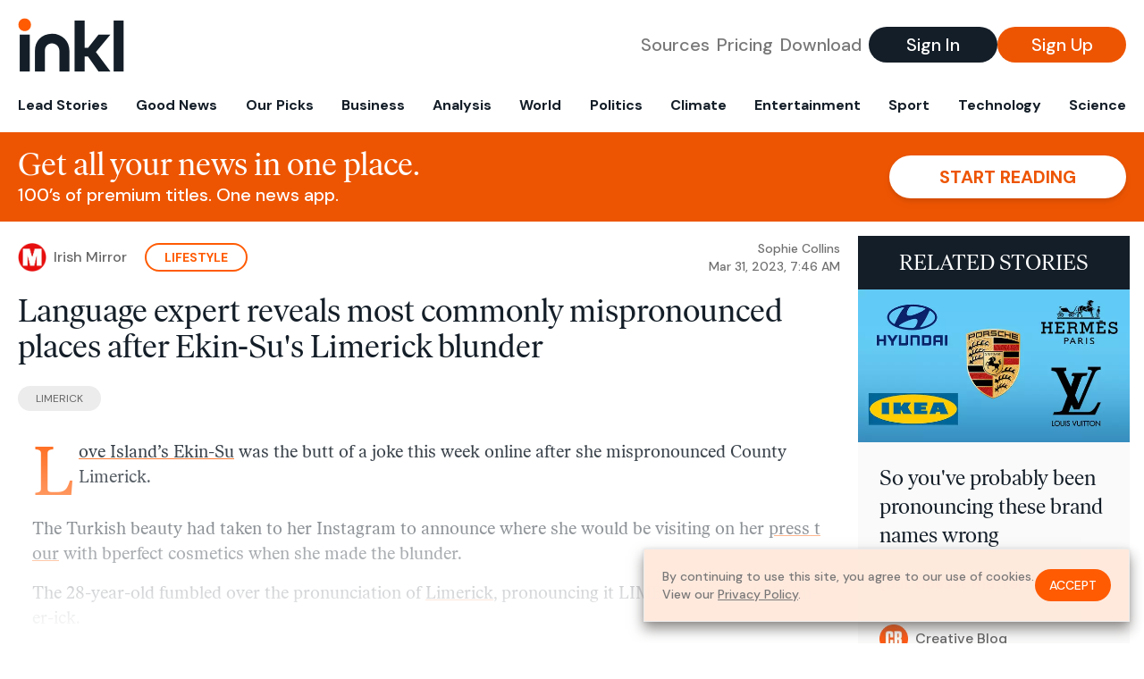

--- FILE ---
content_type: text/html; charset=utf-8
request_url: https://www.inkl.com/news/language-expert-reveals-most-commonly-mispronounced-places-after-ekin-su-s-limerick-blunder
body_size: 12827
content:
<!DOCTYPE html>
<html lang="en">
  <head>
    <meta charset="utf-8">
    <meta http-equiv="X-UA-Compatible" content="IE=edge">
    <meta name="viewport" content="width=device-width, initial-scale=1.0, maximum-scale=6.0">
    <meta name="format-detection" content="telephone=no">

    <link rel="preconnect" href="https://d33gy59ovltp76.cloudfront.net" crossorigin>
    <link rel="preconnect" href="https://images.inkl.com" crossorigin>
    <link rel="preconnect" href="https://fonts.googleapis.com">
    <link rel="preconnect" href="https://fonts.gstatic.com" crossorigin>

    <link rel="dns-prefetch" href="https://www.googletagmanager.com/">

    <link rel="preload" href="https://static.inkl.com/fonts2/IvarHeadline-Regular.woff2" as="font" type="font/woff2" crossorigin>

    <link rel="preload" href="https://static.inkl.com/fonts2/IvarText-Regular.woff2" as="font" type="font/woff2" crossorigin>

    <link rel="preload" href="https://fonts.googleapis.com/css2?family=DM+Sans:wght@400;500;700&display=swap" as="style" onload="this.onload=null;this.rel='stylesheet'">
    <noscript>
      <link href="https://fonts.googleapis.com/css2?family=DM+Sans:wght@400;500;700&display=swap" rel="stylesheet" type="text/css">
    </noscript>

    <link href="https://d33gy59ovltp76.cloudfront.net/assets/app-f6287c561729fd5371e6ba0d030e68fb.css?vsn=d" rel="stylesheet">

    <title>Language expert reveals most commonly mispronounced…</title>
    <meta name="description" content="The 28-year-old fumbled over the pronunciation of Limerick, pronouncing it LIME-rick instead of Lim-er-ick">
    <meta name="keywords" content="inkl, world news, news, news headlines, daily news, breaking news, news app, news today, today news, news today, global news">

    <link rel="canonical" href="https://www.inkl.com/news/language-expert-reveals-most-commonly-mispronounced-places-after-ekin-su-s-limerick-blunder">
    <meta name="robots" content="index, follow, max-image-preview:large, max-snippet:-1, max-video-preview:-1">

    <meta property="fb:app_id" content="365433033624261">
    <meta name="stripe-key" content="pk_live_4MaciIC6UIVKoR3FKLFpEAGp">

      <meta name="apple-itunes-app" content="app-id=993231222,affiliate-data=ct=website-top-banner&pt=117136954">

    <meta property="og:site_name" content="inkl">
<meta property="og:url" content="https://www.inkl.com/news/language-expert-reveals-most-commonly-mispronounced-places-after-ekin-su-s-limerick-blunder">
<meta property="og:title" content="Language expert reveals most commonly mispronounced places after Ekin-Su&#39;s Limerick blunder">
<meta property="og:description" content="The 28-year-old fumbled over the pronunciation of Limerick, pronouncing it LIME-rick instead of Lim-er-ick">
<meta property="og:image" content="https://images.inkl.com/s3/article/lead_image/18148996/0_GettyImages-1163032097.jpg">
<meta property="og:type" content="article">
    <meta name="twitter:card" content="summary_large_image">
<meta name="twitter:site" content="@inkl">
<meta name="twitter:title" content="Language expert reveals most commonly mispronounced places after Ekin-Su&#39;s Limerick blunder">
<meta name="twitter:description" content="The 28-year-old fumbled over the pronunciation of Limerick, pronouncing it LIME-rick instead of Lim-er-ick">
<meta name="twitter:image" content="https://images.inkl.com/s3/article/lead_image/18148996/0_GettyImages-1163032097.jpg">

    <link rel="apple-touch-icon" sizes="57x57" href="https://d33gy59ovltp76.cloudfront.net/images/icons/apple-icon-57x57-273487d41793ad42e18896c6892c03ac.png?vsn=d">
<link rel="apple-touch-icon" sizes="60x60" href="https://d33gy59ovltp76.cloudfront.net/images/icons/apple-icon-60x60-026cef62163fcb13a10329d5fd868f05.png?vsn=d">
<link rel="apple-touch-icon" sizes="72x72" href="https://d33gy59ovltp76.cloudfront.net/images/icons/apple-icon-72x72-870540e8737dc51009c67377905040ff.png?vsn=d">
<link rel="apple-touch-icon" sizes="76x76" href="https://d33gy59ovltp76.cloudfront.net/images/icons/apple-icon-76x76-20c7f2bd09af6a202c3888a12d8f6daa.png?vsn=d">
<link rel="apple-touch-icon" sizes="114x114" href="https://d33gy59ovltp76.cloudfront.net/images/icons/apple-icon-114x114-47a69498bf3d1195f494867a527e3be1.png?vsn=d">
<link rel="apple-touch-icon" sizes="120x120" href="https://d33gy59ovltp76.cloudfront.net/images/icons/apple-icon-120x120-f4d9e0a044a59fe65b605c220beaa87a.png?vsn=d">
<link rel="apple-touch-icon" sizes="144x144" href="https://d33gy59ovltp76.cloudfront.net/images/icons/apple-icon-144x144-bf03d0eb69cbd685da8ff304d68249f2.png?vsn=d">
<link rel="apple-touch-icon" sizes="152x152" href="https://d33gy59ovltp76.cloudfront.net/images/icons/apple-icon-152x152-e61a47ee784e3519a3d3a1dd27886a33.png?vsn=d">
<link rel="apple-touch-icon" sizes="180x180" href="https://d33gy59ovltp76.cloudfront.net/images/icons/apple-icon-180x180-fd7b9426499f791e179b83c9615abf71.png?vsn=d">

<link rel="icon" type="image/png" href="https://d33gy59ovltp76.cloudfront.net/images/icons/favicon-192x192-e7d1b5fa77fbacba2867ff948175b38b.png?vsn=d" sizes="192x192">
<link rel="icon" type="image/png" href="https://d33gy59ovltp76.cloudfront.net/images/icons/favicon-128x128-81766d2365575b2466669aa96fdd9659.png?vsn=d" sizes="128x128">
<link rel="icon" type="image/png" href="https://d33gy59ovltp76.cloudfront.net/images/icons/favicon-96x96-0a8fcd6fd4e29d031d64819211f6a1c2.png?vsn=d" sizes="96x96">
<link rel="icon" type="image/png" href="https://d33gy59ovltp76.cloudfront.net/images/icons/favicon-32x32-c3eec105929e24dddbd8c64f89f9bfd3.png?vsn=d" sizes="32x32">
<link rel="icon" type="image/png" href="https://d33gy59ovltp76.cloudfront.net/images/icons/favicon-16x16-6bbbe00d479c8e8e933b6d5dfb4b5a7a.png?vsn=d" sizes="16x16">


      <script>
        window.fbAsyncInit = function() {
          FB.init({
            appId            : '365433033624261',
            autoLogAppEvents : true,
            xfbml            : true,
            version          : 'v15.0'
          });
        };
      </script>
      <script defer crossorigin="anonymous" src="https://connect.facebook.net/en_US/sdk.js">
      </script>

    <script defer type="text/javascript" src="https://d33gy59ovltp76.cloudfront.net/assets/app-4bb34170b393e70645eb5199e6819026.js?vsn=d">
    </script>
    <script defer src="https://kit.fontawesome.com/6e9cffa9a6.js" crossorigin="anonymous">
    </script>




    
  <script type="application/ld+json">
    {"@context":"https://schema.org","@type":"NewsArticle","datePublished":"2023-03-31T07:46:36.000Z","description":"The 28-year-old fumbled over the pronunciation of Limerick, pronouncing it LIME-rick instead of Lim-er-ick","hasPart":{"@type":"WebPageElement","cssSelector":".paywall","isAccessibleForFree":"False"},"headline":"Language expert reveals most commonly mispronounced places after Ekin-Su's Limerick blunder","image":["https://images.inkl.com/s3/article/lead_image/18148996/0_GettyImages-1163032097.jpg"],"isAccessibleForFree":"False","mainEntityOfPage":{"@id":"https://www.inkl.com/news/language-expert-reveals-most-commonly-mispronounced-places-after-ekin-su-s-limerick-blunder","@type":"WebPage"}}
  </script>

  </head>

  <body class="flex flex-col min-h-screen">
    <nav id="side-menu" class="bg-white fixed top-0 bottom-0 left-0 z-50 h-100 w-[var(--side-menu-width)] overflow-x-hidden overflow-y-auto hidden select-none">
  <div>
    <a class="flex items-center h-15 mx-5 border-b font-sans font-medium" href="/">
      Home
    </a>
  </div>

  <div>
    <a class="flex items-center h-15 mx-5 border-b font-sans font-medium" href="/glance">
      For You
    </a>
  </div>

  <div>
    <a class="flex items-center h-15 mx-5 border-b font-sans font-medium" href="/newsletters/morning-edition">
      The Morning Edition
    </a>
  </div>

  <div>
    <a class="flex items-center h-15 mx-5 border-b font-sans font-medium" href="/saved">
      Saved Articles
      <span class="inline-block text-orange ml-2">
        0
      </span>
    </a>
  </div>

  <div>
    <a class="flex items-center h-15 mx-5 border-b font-sans font-medium" href="/history">
      Reading History
    </a>
  </div>

  <div>
    <div class="flex items-center justify-between h-15 mx-5 border-b font-sans font-medium cursor-pointer bg-white top-0" data-expand="side-menu-publishers-list">
      Publishers <i class="fa-regular fa-chevron-right text-gray" data-expand-icon></i>
    </div>

    <div id="side-menu-publishers-list" class="hidden overflow-y-hidden">

    </div>
  </div>

  <div>
    <div class="flex items-center justify-between h-15 mx-5 border-b font-sans font-medium cursor-pointer bg-white top-0" data-expand="side-menu-tags-list">
      My Topics <i class="fa-regular fa-chevron-right text-gray" data-expand-icon></i>
    </div>

    <div id="side-menu-tags-list" class="hidden overflow-y-hidden">

    </div>
  </div>

  <div>
    <a class="flex items-center h-15 mx-5 border-b font-sans font-medium" href="/account">
      My Account
    </a>
  </div>

  <div>
    <a class="flex items-center h-15 mx-5 border-b font-sans font-medium" href="/plans">
      My Membership
    </a>
  </div>

  <div>
    <a class="flex items-center h-15 mx-5 border-b font-sans font-medium" href="/invite">
      Recommend inkl
    </a>
  </div>

  <div>
    <a class="flex items-center h-15 mx-5 border-b font-sans font-medium" href="/about">
      About inkl
    </a>
  </div>

  <div>
    <a class="flex items-center h-15 mx-5 border-b font-sans font-medium" href="/faqs">
      FAQs
    </a>
  </div>

  <div>
    <a class="flex items-center h-15 mx-5 border-b font-sans font-medium" href="/logout">
      Logout
    </a>
  </div>
</nav>

<div id="site-overlay" class="fixed top-0 bottom-0 left-0 right-0 z-40 bg-orange-200/[.5]"></div>

      <nav id="navbar-public-content" class="flex justify-between items-center px-4 py-2 border-b max-w-1280 w-full mx-auto md:border-none md:py-5 md:px-5">
  <a href="/" class="block">
    <img src="https://d33gy59ovltp76.cloudfront.net/images/branding/inkl-logo-no-tagline-positive-rgb-65407c529d147f60d429f3be2000a89d.svg?vsn=d" alt="inkl" class="h-8 w-auto md:h-15" width="169" height="85">
  </a>

  <div class="flex items-center gap-2 md:gap-4">
    <a href="/our-content-partners" rel="nofollow" class="hidden font-sans font-medium text-xl text-gray mx-1 lg:block">
      Sources
    </a>

    <a href="/features/#our-plans" rel="nofollow" class="hidden font-sans font-medium text-xl text-gray mx-1 lg:block">
      Pricing
    </a>

    <a href="/features/#download" rel="nofollow" class="hidden font-sans font-medium text-xl text-gray ml-1 mr-2 lg:block">
      Download
    </a>

    <a href="/signin" rel="nofollow" class="flex justify-center items-center font-sans text-xs w-24 h-7 text-white bg-blue-900 rounded-full md:h-10 md:w-36 md:text-xl md:font-medium">
      Sign In
    </a>

    <a href="/signin" rel="nofollow" class="flex justify-center items-center font-sans text-xs w-24 h-7 text-white bg-orange-500 rounded-full md:h-10 md:w-36 md:text-xl md:font-medium">
      Sign Up
    </a>
  </div>
</nav>

  <div id="navbar-public-content-nav-items" itemtype="http://www.schema.org/SiteNavigationElement" itemscope="itemscope" class="flex overflow-x-auto scrollbar-none max-w-1280 w-full mx-auto md:justify-between">

      <a href="/sections/lead-stories" class="flex whitespace-nowrap items-center font-sans font-bold text-xs h-12 hover:text-orange pt-1 border-b-4 border-transparent px-2 first:pl-4 last:pr-4 md:text-base md:pb-4 md:first:pl-5 md:last:pr-5 md:border-b-0">
        <meta content="Lead Stories" itemprop="name" itemprop="url">
        Lead Stories
      </a>

      <a href="/sections/good-news" class="flex whitespace-nowrap items-center font-sans font-bold text-xs h-12 hover:text-orange pt-1 border-b-4 border-transparent px-2 first:pl-4 last:pr-4 md:text-base md:pb-4 md:first:pl-5 md:last:pr-5 md:border-b-0">
        <meta content="Good News" itemprop="name" itemprop="url">
        Good News
      </a>

      <a href="/sections/editors-picks" class="flex whitespace-nowrap items-center font-sans font-bold text-xs h-12 hover:text-orange pt-1 border-b-4 border-transparent px-2 first:pl-4 last:pr-4 md:text-base md:pb-4 md:first:pl-5 md:last:pr-5 md:border-b-0">
        <meta content="Our Picks" itemprop="name" itemprop="url">
        Our Picks
      </a>

      <a href="/sections/business" class="flex whitespace-nowrap items-center font-sans font-bold text-xs h-12 hover:text-orange pt-1 border-b-4 border-transparent px-2 first:pl-4 last:pr-4 md:text-base md:pb-4 md:first:pl-5 md:last:pr-5 md:border-b-0">
        <meta content="Business" itemprop="name" itemprop="url">
        Business
      </a>

      <a href="/sections/analysis" class="flex whitespace-nowrap items-center font-sans font-bold text-xs h-12 hover:text-orange pt-1 border-b-4 border-transparent px-2 first:pl-4 last:pr-4 md:text-base md:pb-4 md:first:pl-5 md:last:pr-5 md:border-b-0">
        <meta content="Analysis" itemprop="name" itemprop="url">
        Analysis
      </a>

      <a href="/sections/world" class="flex whitespace-nowrap items-center font-sans font-bold text-xs h-12 hover:text-orange pt-1 border-b-4 border-transparent px-2 first:pl-4 last:pr-4 md:text-base md:pb-4 md:first:pl-5 md:last:pr-5 md:border-b-0">
        <meta content="World" itemprop="name" itemprop="url">
        World
      </a>

      <a href="/sections/politics" class="flex whitespace-nowrap items-center font-sans font-bold text-xs h-12 hover:text-orange pt-1 border-b-4 border-transparent px-2 first:pl-4 last:pr-4 md:text-base md:pb-4 md:first:pl-5 md:last:pr-5 md:border-b-0">
        <meta content="Politics" itemprop="name" itemprop="url">
        Politics
      </a>

      <a href="/sections/climate" class="flex whitespace-nowrap items-center font-sans font-bold text-xs h-12 hover:text-orange pt-1 border-b-4 border-transparent px-2 first:pl-4 last:pr-4 md:text-base md:pb-4 md:first:pl-5 md:last:pr-5 md:border-b-0">
        <meta content="Climate" itemprop="name" itemprop="url">
        Climate
      </a>

      <a href="/sections/entertainment" class="flex whitespace-nowrap items-center font-sans font-bold text-xs h-12 hover:text-orange pt-1 border-b-4 border-transparent px-2 first:pl-4 last:pr-4 md:text-base md:pb-4 md:first:pl-5 md:last:pr-5 md:border-b-0">
        <meta content="Entertainment" itemprop="name" itemprop="url">
        Entertainment
      </a>

      <a href="/sections/sport" class="flex whitespace-nowrap items-center font-sans font-bold text-xs h-12 hover:text-orange pt-1 border-b-4 border-transparent px-2 first:pl-4 last:pr-4 md:text-base md:pb-4 md:first:pl-5 md:last:pr-5 md:border-b-0">
        <meta content="Sport" itemprop="name" itemprop="url">
        Sport
      </a>

      <a href="/sections/technology" class="flex whitespace-nowrap items-center font-sans font-bold text-xs h-12 hover:text-orange pt-1 border-b-4 border-transparent px-2 first:pl-4 last:pr-4 md:text-base md:pb-4 md:first:pl-5 md:last:pr-5 md:border-b-0">
        <meta content="Technology" itemprop="name" itemprop="url">
        Technology
      </a>

      <a href="/sections/science" class="flex whitespace-nowrap items-center font-sans font-bold text-xs h-12 hover:text-orange pt-1 border-b-4 border-transparent px-2 first:pl-4 last:pr-4 md:text-base md:pb-4 md:first:pl-5 md:last:pr-5 md:border-b-0">
        <meta content="Science" itemprop="name" itemprop="url">
        Science
      </a>

  </div>


    <main role="main" class="grow flex flex-col" side-menu-pushable>
      <div class="bg-orange-500 text-white sticky top-0 z-10">
  <div class="px-3 pt-4 pb-5 md:hidden">
    <div class="font-headline text-[26px] text-center">Get all your news in one place.</div>

    <div class="flex gap-3 justify-center items-center mt-2">
      <div class="font-sans text-xs leading-tight text-right">
        100’s of premium titles. <br> One app.
      </div>

      <a href="/signin" rel="nofollow" class="flex justify-center items-center font-sans font-bold text-xs h-7 px-5 text-orange-500 bg-white rounded-full uppercase whitespace-nowrap drop-shadow-md">
        Start reading
      </a>
    </div>
  </div>

  <div class="hidden justify-between items-center px-5 py-4 max-w-1280 w-full mx-auto md:flex">
    <div>
      <div class="font-headline text-4xl">Get all your news in one place.</div>
      <div class="font-sans font-medium text-xl">
        100’s of premium titles. One news app.
      </div>
    </div>

    <a href="/signin" rel="nofollow" class="flex justify-center items-center font-sans font-bold text-xl h-12 px-14 text-orange-500 bg-white rounded-full uppercase whitespace-nowrap drop-shadow-md">
      Start reading
    </a>
  </div>
</div>

<div class="flex flex-col pb-5 overflow-x-hidden max-w-1280 w-full mx-auto md:flex-row">
  <div>
    <div class="p-4 md:p-5">
      <div class="flex items-center">
        <img src="https://images.inkl.com/s3/publisher/icon_rounded/136/irish-mirror-icon-rounded-2.png" alt="Irish Mirror" class="w-6 h-6 md:w-8 md:h-8" width="50" height="50">

        <div class="font-sans font-medium text-xs text-gray-600 ml-2 md:text-base">
          Irish Mirror
        </div>

          <a href="/sections/lifestyle" class="font-sans font-bold text-3xs text-orange uppercase px-4 py-1 border-2 border-orange rounded-full ml-5 md:text-xs md:px-5">
            Lifestyle
          </a>

        <div class="font-sans font-medium text-2xs text-gray-500 text-right ml-auto md:text-xs">

            <div>Sophie Collins</div>


            <time local-datetime local-datetime-format="short-datetime" datetime="2023-03-31T07:46:36.000Z">
            </time>

        </div>
      </div>

      <h1 class="font-headline text-4xl mt-5">Language expert reveals most commonly mispronounced places after Ekin-Su's Limerick blunder</h1>

        <div class="flex flex-wrap gap-x-4 gap-y-3 mt-6">

            <a href="/topics/limerick" class="font-sans grow text-center text-2xs uppercase leading-none text-gray-600 bg-gray-200 whitespace-nowrap rounded-full px-5 py-2 md:grow-0">
              Limerick
            </a>

        </div>

      <div class="article-content relative mt-8" locked data-article-id="language-expert-reveals-most-commonly-mispronounced-places-after-ekin-su-s-limerick-blunder">
        <p><a href="https://www.irishmirror.ie/all-about/ekin-su-culculoglu" target="_blank" rel="noopener" data-link-tracking="InArticle|Link" data-content-type="section-topic">Love Island’s Ekin-Su</a> was the butt of a joke this week online after she mispronounced County Limerick.</p> 
<p>The Turkish beauty had taken to her Instagram to announce where she would be visiting on her <a href="https://www.irishmirror.ie/showbiz/love-island-winner-ekin-su-28116745" target="_blank" rel="noopener" data-link-tracking="InArticle|Link" data-content-type="news">press tour</a> with bperfect cosmetics when she made the blunder.</p> 
<p>The 28-year-old fumbled over the pronunciation of <a href="https://www.irishmirror.ie/all-about/limerick" target="_blank" rel="noopener" data-link-tracking="InArticle|Link" data-content-type="section-topic">Limerick</a>, pronouncing it LIME-rick instead of Lim-er-ick. </p><div class="paywall">
<p><b>READ MORE:</b> <a href="https://www.irishmirror.ie/showbiz/ekin-su-limerick-pronunciation-29588310" target="_blank" rel="noopener" data-link-tracking="InArticle|Link" data-content-type="news">Love Island star Ekin Su struggles with pronunciation of Limerick ahead of Irish visit</a></p>
<p>This sparked <a href="https://www.irishmirror.ie/all-about/twitter" target="_blank" rel="noopener" data-link-tracking="InArticle|Link" data-content-type="section-topic">debate online</a> over the pronunciation of other places across the globe, and so a language expert has cleared up some of the most common mistakes.</p>
<p>Whether you’re travelling or talking about different places and cultures around the world, there’s bound to be somewhere you don’t quite know how to pronounce.</p>
<p>Amy Pritchett, a languages expert at <a href="https://go.skimresources.com?id=76202X1536641&amp;xs=1&amp;url=https%3A%2F%2Fpreply.com%2F&amp;sref=https%3A%2F%2Fwww.irishmirror.ie%2Flifestyle%2Flanguage-expert-reveals-most-commonly-29595129" target="_blank" rel="noopener">Preply</a>, has explained why it’s so easy for people to pronounce places incorrectly, as well as providing some locations that are commonly mispronounced, and how to say them correctly.</p>
<p>"One of the main reasons why people commonly mispronounce different places around the world is due to the differences in language and pronunciation between different regions and cultures," she said.</p>
<p></p>
<p></p>
<p>"Pronunciation is a complex part of language that is influenced by a variety of factors. These include geography, social context, and linguistic patterns. For example, a person who speaks English as their first language may struggle to pronounce certain words in other languages. </p>
<p>"A person unfamiliar with the native language of a particular region may find it difficult to accurately pronounce place names based on written spellings alone, as some languages use different alphabets or spelling conventions than others.</p>
<p>"There's nothing more embarrassing than arriving at a new holiday destination and mispronouncing its name in front of a local - especially if you butcher the regional accent.</p>
<p>"So, we've researched the most commonly mispronounced places to avoid that awkward encounter, so you never have to worry about these tongue twisters again.</p>
<p>"When you learn to say these place names correctly, I encourage you to sound like a native - or at least a savvy tourist."</p>
<h3>Commonly mispronounced places</h3>
<p><b>Cannes, France</b></p>
<ul> 
 <li>Correct pronunciation: KAN or KAN-uh</li> 
 <li>Incorrect pronunciation: CON or CONZ or CON-es</li> 
</ul>
<p>To sound even more native, add the French “-uh” at the end of “Kan” (Kan-uh).</p>
<p></p>
<p></p>
<p><b>River Thames, London, England </b></p>
<ul> 
 <li>Correct pronunciation: TEMZ</li> 
 <li>Incorrect pronunciation: THAYMZ</li> 
</ul>
<p>Historians believe that King George I of Great Britain, who was the first to rule from a royal house of German origin, was unable to make the “th” sound in “Thames” and instead pronounced it as “Temmes.” No one was willing to correct the king, so it has been called the River “Temz” ever since.</p>
<p><b>Yosemite National Park, USA</b></p>
<ul> 
 <li>Correct pronunciation: yoh-SEH-muh-dee or yoh-SEH-muh-tee</li> 
 <li>Incorrect pronunciation: YOH-se-might</li> 
</ul>
<p>Start with “yoh,” like yo-yo. Then put the stress on “seh” as if you’re beginning the word “set.” Finally, end with “muh” from “mother” and then “tee” from “teeth.” When you put it all together, you get “yoh-SEH-muh-tee.”</p>
<p><b>Louvre Museum, Paris, France</b></p>
<ul> 
 <li>Correct pronunciation: LOO-vruh</li> 
 <li>Incorrect pronunciation: LOOV or LOO-vray or LOO-ver</li> 
</ul>
<p>In the English language, there aren’t many words with the letter combination “vre” in them. This is likely why many speakers aren’t sure how to linguistically approach a name such as “Louvre.”</p>
<p></p>
<p></p>
<p><b>Versailles, France</b></p>
<ul> 
 <li>Correct pronunciation: vair-SIGH</li> 
 <li>Incorrect pronunciation: ver-SALES or ver-SAY-les</li> 
</ul>
<p>Much like the pronunciation of Cannes, French speakers take an axe to the “es” in Versailles. But they don’t stop there, the double “L”s at the end aren’t pronounced either. </p>
<p><b>Ibiza, Spain </b></p>
<ul> 
 <li>Correct pronunciation: ee-BEE-tha</li> 
 <li>Incorrect pronunciation: ih-BEE-za or eye-BEE-tha</li> 
</ul>
<p>As a popular tourist destination known for its vibrant nightlife, Ibiza has welcomed visitors from around the world, and they all have their own ways of pronouncing this Spanish island.</p>
<p><b>Dubai, UAE </b></p>
<ul> 
 <li>Correct pronunciation: doo-BAY</li> 
 <li>Incorrect pronunciation: doo-BYE</li> 
</ul>
<p>If you looked at this one with utter disbelief, don’t worry. It’s widely accepted that the English speaker’s version of Dubai is pronounced “doo-bye”, but if you want to get technical, the classic Arabic version of Dubai replaces the “bye” sound with “bay”.</p>
<p></p>
<p></p>
<p><b>Maldives, Indonesia </b></p>
<ul> 
 <li>Correct pronunciation: MULL-deevz</li> 
 <li>Incorrect pronunciation: mal-DIVES or MAL-deevz</li> 
</ul>
<p>Yes, you can go diving in the clear blue waters of the Maldives, but you should not pronounce this south Asian country as the “mal-DIVES.”</p>
<p><b>Seoul, South Korea </b></p>
<ul> 
 <li>Correct pronunciation: SUH-ool or SOLE</li> 
 <li>Incorrect pronunciation: SEE-ole or see-ULE</li> 
</ul>
<p>One of the most accepted ways for English speakers to pronounce the capital of South Korea, Seoul, is “SOLE” (like the bottom of your shoe). However, a more accurate pronunciation to South Koreans is achieved through two distinct syllables that are clearly separated: “SUH-ool.” </p>
<p><b>Worcester, England </b></p>
<ul> 
 <li>Correct pronunciation: WUSS-tuh or WUSS-ter</li> 
 <li>Incorrect pronunciation: WAR-chest-er or WAR-cess-ter</li> 
</ul>
<p>Although it would phonetically make sense to break this word down as “WAR-chest-er” or “WAR-cess-ter,” British speakers have decidedly done away with the “rce” portion of the name. Moreover, they drop the final “R” at the end.</p>
<p><b>READ NEXT:</b></p>
<ul> 
 <li><p><a href="https://www.irishmirror.ie/news/irish-news/ireland-weather-met-eireann-pinpoint-29594823" data-link-tracking="InArticle|Link" data-content-type="news" target="_blank" rel="noopener"><b><u>Ireland weather: Met Eireann pinpoint brief change in condition but it's bad new again next week</u></b></a></p></li> 
 <li><p><a href="https://www.irishmirror.ie/news/irish-news/irish-man-assaulted-boston-st-29577214" data-link-tracking="InArticle|Link" data-content-type="news" target="_blank" rel="noopener"><b><u>Irish man assaulted in Boston on St Patrick's Day dies as murder probe launched</u></b></a></p></li> 
 <li><p><a href="https://www.irishmirror.ie/showbiz/irish-showbiz/paul-ogrady-dead-tributes-comic-29576028" data-link-tracking="InArticle|Link" data-content-type="news" target="_blank" rel="noopener"><b><u>Paul O’Grady dead: Tributes to comic with ‘strong Irish heritage’ after ‘unexpected’ death aged 67</u></b></a></p></li> 
 <li><p><a href="https://www.irishmirror.ie/news/irish-news/more-1200-harvey-norman-customers-29585649" data-link-tracking="InArticle|Link" data-content-type="news" target="_blank" rel="noopener"><b><u>More than 1,200 Harvey Norman customers warned of product recall over electric shock fears</u></b></a></p></li> 
 <li><p><a href="https://www.irishmirror.ie/news/irish-news/family-siobhan-mclaughlin-write-letters-29571700" data-link-tracking="InArticle|Link" data-content-type="news" target="_blank" rel="noopener"><b><u>Family of Siobhan McLaughlin write letters against killer Brian Kearney's bid for freedom: 'It's still so raw'</u></b></a></p></li> 
</ul>
<p><b>Get news updates direct to your inbox by</b><a href="https://www.irishmirror.ie/newsletter-preference-centre/?view=Solus&amp;mailingListId=39e53cb8-b266-4e33-8d00-e9f7a38f420c&amp;utm_source=solusarticle" data-link-tracking="InArticle|Link" data-content-type="section" target="_blank" rel="noopener"><b><u> signing up to our daily newsletter here</u></b></a></p>
</div>

          <div class="gradient-container"></div>

      </div>

      <div>
        <div class="bg-orange p-6 bg-[url('/images/branding/inkl-watermark.svg')] bg-no-repeat bg-left-bottom bg-[length:200px_100px] md:bg-contain">
  <div class="font-serif text-4.5xl text-white text-center leading-tight">
    Sign up to read this article
  </div>

  <div class="font-sans font-medium text-lg text-white text-center leading-6 mt-4 mb-8">
    Read news from 100’s of titles, curated specifically for you.
  </div>

  <form join-form-v2 additional-join-params="{&quot;locked&quot;:true,&quot;article&quot;:&quot;language-expert-reveals-most-commonly-mispronounced-places-after-ekin-su-s-limerick-blunder&quot;,&quot;through&quot;:&quot;public_article&quot;}" class="max-w-xs mx-auto mt-6" onsubmit="return false;" novalidate>
  <input name="email" type="email" placeholder="Your email address" class="flex items-center justify-center w-full h-11 font-sans font-medium text-md placeholder:font-normal placeholder:text-base text-center rounded-full outline-none">

  <div email-required-error class="font-sans font-medium text-center py-1 text-red-900 hidden">
    Email is required
  </div>

  <div email-invalid-error class="font-sans font-medium text-center py-1 text-red-900 hidden">
    Email is invalid
  </div>

  <div email-registered-error class="font-sans font-medium text-center py-1 text-white hidden">
    Email is already registered. <br> Please
    <a href="/signin" class="text-red-900 underline underline-offset-2">sign in</a>
    instead.
  </div>

  <button type="submit" class="block w-full mt-3 h-12 font-sans font-medium text-lg tracking-wider uppercase bg-blue-900 text-white rounded-full drop-shadow-md z-0">
    <i class="fa-solid fa-spinner fa-spin hidden" processing-icon></i>
    <span>Start reading</span>
  </button>
</form>

  <div>
    <div class="font-sans font-medium text-center mt-6">
      Already a member?
      <a href="/signin?article=language-expert-reveals-most-commonly-mispronounced-places-after-ekin-su-s-limerick-blunder" class="underline underline-offset-2">
        Sign in here
      </a>
    </div>
  </div>
</div>
      </div>

      <div class="hidden md:block">
        <div class="font-headline text-4xl my-8">Top stories on inkl right now</div>

<div class="flex flex-col gap-6">

    <div>
  <a href="/news/us-lawmakers-seek-to-block-trump-s-threatened-tariffs-on-european-allies" itemprop="url" class="block bg-gray-100">
    <meta itemprop="name" content="US lawmakers seek to block Trump’s threatened tariffs on European allies">

    <div class="px-3 py-3 md:px-6 md:py-6 overflow-auto">

        <img src="https://images.inkl.com/s3/article/lead_image/22925114/1000.jpg?w=600" alt="US lawmakers seek to block Trump’s threatened tariffs on European allies" class="w-44 h-44 object-cover ml-3 mb-1 rounded float-right lg:w-80 lg:h-52 lg:ml-6 lg:mb-0" width="120" height="120" loading="lazy">

      <div class="font-headline text-2xl leading-7 pt-1 md:leading-8">
        US lawmakers seek to block Trump’s threatened tariffs on European allies
      </div>

      <div class="font-sans text-gray-500 pt-4">
        Democrats lead legislative charge to block imposition of tariffs as some Republicans break from Trump
      </div>

      <div class="flex items-center pt-7">
        <img src="https://images.inkl.com/s3/publisher/icon_rounded/13/the-guardian-icon-rounded-5.png?w=50" alt="The Guardian - US" class="w-6 h-6 md:w-8 md:h-8" width="50" height="50" loading="lazy">

        <div class="font-sans font-medium text-2xs text-gray-600 ml-2 md:text-base">
          The Guardian - US
        </div>
      </div>
    </div>
  </a>
</div>


    <div>
  <a href="/news/children-make-mistakes-david-beckham-says-after-brooklyn-post" itemprop="url" class="block bg-gray-100">
    <meta itemprop="name" content="‘Children make mistakes’, David Beckham says after Brooklyn post">

    <div class="px-3 py-3 md:px-6 md:py-6 overflow-auto">

        <img src="https://images.inkl.com/s3/article/lead_image/22925116/1000.jpg?w=600" alt="‘Children make mistakes’, David Beckham says after Brooklyn post" class="w-44 h-44 object-cover ml-3 mb-1 rounded float-right lg:w-80 lg:h-52 lg:ml-6 lg:mb-0" width="120" height="120" loading="lazy">

      <div class="font-headline text-2xl leading-7 pt-1 md:leading-8">
        ‘Children make mistakes’, David Beckham says after Brooklyn post
      </div>

      <div class="font-sans text-gray-500 pt-4">
        Comments come day after son publicly aired grievances and said he had no interest in reconciling with family
      </div>

      <div class="flex items-center pt-7">
        <img src="https://images.inkl.com/s3/publisher/icon_rounded/12/the-guardian-icon-rounded-5.png?w=50" alt="The Guardian - UK" class="w-6 h-6 md:w-8 md:h-8" width="50" height="50" loading="lazy">

        <div class="font-sans font-medium text-2xs text-gray-600 ml-2 md:text-base">
          The Guardian - UK
        </div>
      </div>
    </div>
  </a>
</div>


    <div>
  <a href="/news/judge-allows-trump-administration-to-block-lawmakers-access-to-ice-facilities" itemprop="url" class="block bg-gray-100">
    <meta itemprop="name" content="Judge allows Trump administration to block lawmakers’ access to ICE facilities">

    <div class="px-3 py-3 md:px-6 md:py-6 overflow-auto">

        <img src="https://images.inkl.com/s3/article/lead_image/22925118/1000.jpg?w=600" alt="Judge allows Trump administration to block lawmakers’ access to ICE facilities" class="w-44 h-44 object-cover ml-3 mb-1 rounded float-right lg:w-80 lg:h-52 lg:ml-6 lg:mb-0" width="120" height="120" loading="lazy">

      <div class="font-headline text-2xl leading-7 pt-1 md:leading-8">
        Judge allows Trump administration to block lawmakers’ access to ICE facilities
      </div>

      <div class="font-sans text-gray-500 pt-4">
        Judge rules homeland security can insist lawmakers provide week’s notice of intention to inspect facilities
      </div>

      <div class="flex items-center pt-7">
        <img src="https://images.inkl.com/s3/publisher/icon_rounded/13/the-guardian-icon-rounded-5.png?w=50" alt="The Guardian - US" class="w-6 h-6 md:w-8 md:h-8" width="50" height="50" loading="lazy">

        <div class="font-sans font-medium text-2xs text-gray-600 ml-2 md:text-base">
          The Guardian - US
        </div>
      </div>
    </div>
  </a>
</div>


    <div>
  <a href="/news/australia-moves-to-tighten-gun-controls-after-bondi-beach-massacre" itemprop="url" class="block bg-gray-100">
    <meta itemprop="name" content="Australian parliament votes to tighten gun controls after Bondi beach massacre">

    <div class="px-3 py-3 md:px-6 md:py-6 overflow-auto">

        <img src="https://images.inkl.com/s3/article/lead_image/22924994/Australia-Parliament-Sits-For-First-Session-Of-2026-33gbobge.jpeg?w=600" alt="Australian parliament votes to tighten gun controls after Bondi beach massacre" class="w-44 h-44 object-cover ml-3 mb-1 rounded float-right lg:w-80 lg:h-52 lg:ml-6 lg:mb-0" width="120" height="120" loading="lazy">

      <div class="font-headline text-2xl leading-7 pt-1 md:leading-8">
        Australian parliament votes to tighten gun controls after Bondi beach massacre
      </div>

      <div class="font-sans text-gray-500 pt-4">
        The gun buyback scheme aims to reduce the four million firearms in Australia
      </div>

      <div class="flex items-center pt-7">
        <img src="https://images.inkl.com/s3/publisher/icon_rounded/118/evening-standard-icon-rounded.png?w=50" alt="Evening Standard" class="w-6 h-6 md:w-8 md:h-8" width="50" height="50" loading="lazy">

        <div class="font-sans font-medium text-2xs text-gray-600 ml-2 md:text-base">
          Evening Standard
        </div>
      </div>
    </div>
  </a>
</div>

      <div class="bg-orange p-6 bg-[url('/images/branding/inkl-watermark.svg')] bg-no-repeat bg-left-bottom bg-[length:200px_100px] md:bg-contain">
  <div class="font-serif text-3xl text-white text-center leading-tight max-w-xl mx-auto md:text-3xl">
    One subscription that gives you access to news from hundreds of sites
  </div>

  <form join-form-v2 additional-join-params="{&quot;locked&quot;:true,&quot;article&quot;:&quot;language-expert-reveals-most-commonly-mispronounced-places-after-ekin-su-s-limerick-blunder&quot;,&quot;through&quot;:&quot;public_article&quot;}" class="max-w-xs mx-auto mt-6" onsubmit="return false;" novalidate>
  <input name="email" type="email" placeholder="Your email address" class="flex items-center justify-center w-full h-11 font-sans font-medium text-md placeholder:font-normal placeholder:text-base text-center rounded-full outline-none">

  <div email-required-error class="font-sans font-medium text-center py-1 text-red-900 hidden">
    Email is required
  </div>

  <div email-invalid-error class="font-sans font-medium text-center py-1 text-red-900 hidden">
    Email is invalid
  </div>

  <div email-registered-error class="font-sans font-medium text-center py-1 text-white hidden">
    Email is already registered. <br> Please
    <a href="/signin" class="text-red-900 underline underline-offset-2">sign in</a>
    instead.
  </div>

  <button type="submit" class="block w-full mt-3 h-12 font-sans font-medium text-lg tracking-wider uppercase bg-blue-900 text-white rounded-full drop-shadow-md z-0">
    <i class="fa-solid fa-spinner fa-spin hidden" processing-icon></i>
    <span>Start reading</span>
  </button>
</form>

  <div>
    <div class="font-sans font-medium text-center mt-6">
      Already a member?
      <a href="/signin?article=language-expert-reveals-most-commonly-mispronounced-places-after-ekin-su-s-limerick-blunder" class="underline underline-offset-2">
        Sign in here
      </a>
    </div>
  </div>
</div>


    <div>
  <a href="/news/us-supreme-court-set-to-release-more-rulings-as-trump-tariffs-decision-looms-live" itemprop="url" class="block bg-gray-100">
    <meta itemprop="name" content="US supreme court releases more decisions but does not rule on Trump tariffs – live">

    <div class="px-3 py-3 md:px-6 md:py-6 overflow-auto">

        <img src="https://images.inkl.com/s3/article/lead_image/22924523/1000.jpg?w=600" alt="US supreme court releases more decisions but does not rule on Trump tariffs – live" class="w-44 h-44 object-cover ml-3 mb-1 rounded float-right lg:w-80 lg:h-52 lg:ml-6 lg:mb-0" width="120" height="120" loading="lazy">

      <div class="font-headline text-2xl leading-7 pt-1 md:leading-8">
        US supreme court releases more decisions but does not rule on Trump tariffs – live
      </div>

      <div class="font-sans text-gray-500 pt-4">
        Court did not publish much-anticipated ruling on the legality of Trump’s tariffs as US president doubles down on Greenland threats
      </div>

      <div class="flex items-center pt-7">
        <img src="https://images.inkl.com/s3/publisher/icon_rounded/13/the-guardian-icon-rounded-5.png?w=50" alt="The Guardian - US" class="w-6 h-6 md:w-8 md:h-8" width="50" height="50" loading="lazy">

        <div class="font-sans font-medium text-2xs text-gray-600 ml-2 md:text-base">
          The Guardian - US
        </div>
      </div>
    </div>
  </a>
</div>


    <div>
  <a href="/news/just-not-monetizable-humanities-programs-face-existential-crisis-at-us-universities" itemprop="url" class="block bg-gray-100">
    <meta itemprop="name" content="‘Just not monetizable’: humanities programs face existential crisis at US universities">

    <div class="px-3 py-3 md:px-6 md:py-6 overflow-auto">

        <img src="https://images.inkl.com/s3/article/lead_image/22924393/1000.jpg?w=600" alt="‘Just not monetizable’: humanities programs face existential crisis at US universities" class="w-44 h-44 object-cover ml-3 mb-1 rounded float-right lg:w-80 lg:h-52 lg:ml-6 lg:mb-0" width="120" height="120" loading="lazy">

      <div class="font-headline text-2xl leading-7 pt-1 md:leading-8">
        ‘Just not monetizable’: humanities programs face existential crisis at US universities
      </div>

      <div class="font-sans text-gray-500 pt-4">
        Fears over the future of humanities spread amid layoffs and restructurings at scores of public and private universities
      </div>

      <div class="flex items-center pt-7">
        <img src="https://images.inkl.com/s3/publisher/icon_rounded/13/the-guardian-icon-rounded-5.png?w=50" alt="The Guardian - US" class="w-6 h-6 md:w-8 md:h-8" width="50" height="50" loading="lazy">

        <div class="font-sans font-medium text-2xs text-gray-600 ml-2 md:text-base">
          The Guardian - US
        </div>
      </div>
    </div>
  </a>
</div>


</div>
      </div>
    </div>
  </div>

  <div class="grow shrink-0 px-4 md:w-80 md:pt-4 md:pl-0">
    <div class="flex justify-center items-center font-headline text-2xl uppercase text-white bg-blue-900 h-15">
      Related Stories
    </div>

    <div class="flex flex-col gap-5" public-article-related-stories="language-expert-reveals-most-commonly-mispronounced-places-after-ekin-su-s-limerick-blunder">
      <div class="flex justify-center items-center bg-gray-100 h-96">
        <div class="fa-3x text-gray-200">
          <i class="fas fa-circle-notch fa-spin"></i>
        </div>
      </div>
    </div>
  </div>
</div>

<div class="px-4 md:hidden">
  <div class="font-headline text-4xl my-8">Top stories on inkl right now</div>

<div class="flex flex-col gap-6">

    <div>
  <a href="/news/us-lawmakers-seek-to-block-trump-s-threatened-tariffs-on-european-allies" itemprop="url" class="block bg-gray-100">
    <meta itemprop="name" content="US lawmakers seek to block Trump’s threatened tariffs on European allies">

    <div class="px-3 py-3 md:px-6 md:py-6 overflow-auto">

        <img src="https://images.inkl.com/s3/article/lead_image/22925114/1000.jpg?w=600" alt="US lawmakers seek to block Trump’s threatened tariffs on European allies" class="w-44 h-44 object-cover ml-3 mb-1 rounded float-right lg:w-80 lg:h-52 lg:ml-6 lg:mb-0" width="120" height="120" loading="lazy">

      <div class="font-headline text-2xl leading-7 pt-1 md:leading-8">
        US lawmakers seek to block Trump’s threatened tariffs on European allies
      </div>

      <div class="font-sans text-gray-500 pt-4">
        Democrats lead legislative charge to block imposition of tariffs as some Republicans break from Trump
      </div>

      <div class="flex items-center pt-7">
        <img src="https://images.inkl.com/s3/publisher/icon_rounded/13/the-guardian-icon-rounded-5.png?w=50" alt="The Guardian - US" class="w-6 h-6 md:w-8 md:h-8" width="50" height="50" loading="lazy">

        <div class="font-sans font-medium text-2xs text-gray-600 ml-2 md:text-base">
          The Guardian - US
        </div>
      </div>
    </div>
  </a>
</div>


    <div>
  <a href="/news/children-make-mistakes-david-beckham-says-after-brooklyn-post" itemprop="url" class="block bg-gray-100">
    <meta itemprop="name" content="‘Children make mistakes’, David Beckham says after Brooklyn post">

    <div class="px-3 py-3 md:px-6 md:py-6 overflow-auto">

        <img src="https://images.inkl.com/s3/article/lead_image/22925116/1000.jpg?w=600" alt="‘Children make mistakes’, David Beckham says after Brooklyn post" class="w-44 h-44 object-cover ml-3 mb-1 rounded float-right lg:w-80 lg:h-52 lg:ml-6 lg:mb-0" width="120" height="120" loading="lazy">

      <div class="font-headline text-2xl leading-7 pt-1 md:leading-8">
        ‘Children make mistakes’, David Beckham says after Brooklyn post
      </div>

      <div class="font-sans text-gray-500 pt-4">
        Comments come day after son publicly aired grievances and said he had no interest in reconciling with family
      </div>

      <div class="flex items-center pt-7">
        <img src="https://images.inkl.com/s3/publisher/icon_rounded/12/the-guardian-icon-rounded-5.png?w=50" alt="The Guardian - UK" class="w-6 h-6 md:w-8 md:h-8" width="50" height="50" loading="lazy">

        <div class="font-sans font-medium text-2xs text-gray-600 ml-2 md:text-base">
          The Guardian - UK
        </div>
      </div>
    </div>
  </a>
</div>


    <div>
  <a href="/news/judge-allows-trump-administration-to-block-lawmakers-access-to-ice-facilities" itemprop="url" class="block bg-gray-100">
    <meta itemprop="name" content="Judge allows Trump administration to block lawmakers’ access to ICE facilities">

    <div class="px-3 py-3 md:px-6 md:py-6 overflow-auto">

        <img src="https://images.inkl.com/s3/article/lead_image/22925118/1000.jpg?w=600" alt="Judge allows Trump administration to block lawmakers’ access to ICE facilities" class="w-44 h-44 object-cover ml-3 mb-1 rounded float-right lg:w-80 lg:h-52 lg:ml-6 lg:mb-0" width="120" height="120" loading="lazy">

      <div class="font-headline text-2xl leading-7 pt-1 md:leading-8">
        Judge allows Trump administration to block lawmakers’ access to ICE facilities
      </div>

      <div class="font-sans text-gray-500 pt-4">
        Judge rules homeland security can insist lawmakers provide week’s notice of intention to inspect facilities
      </div>

      <div class="flex items-center pt-7">
        <img src="https://images.inkl.com/s3/publisher/icon_rounded/13/the-guardian-icon-rounded-5.png?w=50" alt="The Guardian - US" class="w-6 h-6 md:w-8 md:h-8" width="50" height="50" loading="lazy">

        <div class="font-sans font-medium text-2xs text-gray-600 ml-2 md:text-base">
          The Guardian - US
        </div>
      </div>
    </div>
  </a>
</div>


    <div>
  <a href="/news/australia-moves-to-tighten-gun-controls-after-bondi-beach-massacre" itemprop="url" class="block bg-gray-100">
    <meta itemprop="name" content="Australian parliament votes to tighten gun controls after Bondi beach massacre">

    <div class="px-3 py-3 md:px-6 md:py-6 overflow-auto">

        <img src="https://images.inkl.com/s3/article/lead_image/22924994/Australia-Parliament-Sits-For-First-Session-Of-2026-33gbobge.jpeg?w=600" alt="Australian parliament votes to tighten gun controls after Bondi beach massacre" class="w-44 h-44 object-cover ml-3 mb-1 rounded float-right lg:w-80 lg:h-52 lg:ml-6 lg:mb-0" width="120" height="120" loading="lazy">

      <div class="font-headline text-2xl leading-7 pt-1 md:leading-8">
        Australian parliament votes to tighten gun controls after Bondi beach massacre
      </div>

      <div class="font-sans text-gray-500 pt-4">
        The gun buyback scheme aims to reduce the four million firearms in Australia
      </div>

      <div class="flex items-center pt-7">
        <img src="https://images.inkl.com/s3/publisher/icon_rounded/118/evening-standard-icon-rounded.png?w=50" alt="Evening Standard" class="w-6 h-6 md:w-8 md:h-8" width="50" height="50" loading="lazy">

        <div class="font-sans font-medium text-2xs text-gray-600 ml-2 md:text-base">
          Evening Standard
        </div>
      </div>
    </div>
  </a>
</div>

      <div class="bg-orange p-6 bg-[url('/images/branding/inkl-watermark.svg')] bg-no-repeat bg-left-bottom bg-[length:200px_100px] md:bg-contain">
  <div class="font-serif text-3xl text-white text-center leading-tight max-w-xl mx-auto md:text-3xl">
    One subscription that gives you access to news from hundreds of sites
  </div>

  <form join-form-v2 additional-join-params="{&quot;locked&quot;:true,&quot;article&quot;:&quot;language-expert-reveals-most-commonly-mispronounced-places-after-ekin-su-s-limerick-blunder&quot;,&quot;through&quot;:&quot;public_article&quot;}" class="max-w-xs mx-auto mt-6" onsubmit="return false;" novalidate>
  <input name="email" type="email" placeholder="Your email address" class="flex items-center justify-center w-full h-11 font-sans font-medium text-md placeholder:font-normal placeholder:text-base text-center rounded-full outline-none">

  <div email-required-error class="font-sans font-medium text-center py-1 text-red-900 hidden">
    Email is required
  </div>

  <div email-invalid-error class="font-sans font-medium text-center py-1 text-red-900 hidden">
    Email is invalid
  </div>

  <div email-registered-error class="font-sans font-medium text-center py-1 text-white hidden">
    Email is already registered. <br> Please
    <a href="/signin" class="text-red-900 underline underline-offset-2">sign in</a>
    instead.
  </div>

  <button type="submit" class="block w-full mt-3 h-12 font-sans font-medium text-lg tracking-wider uppercase bg-blue-900 text-white rounded-full drop-shadow-md z-0">
    <i class="fa-solid fa-spinner fa-spin hidden" processing-icon></i>
    <span>Start reading</span>
  </button>
</form>

  <div>
    <div class="font-sans font-medium text-center mt-6">
      Already a member?
      <a href="/signin?article=language-expert-reveals-most-commonly-mispronounced-places-after-ekin-su-s-limerick-blunder" class="underline underline-offset-2">
        Sign in here
      </a>
    </div>
  </div>
</div>


    <div>
  <a href="/news/us-supreme-court-set-to-release-more-rulings-as-trump-tariffs-decision-looms-live" itemprop="url" class="block bg-gray-100">
    <meta itemprop="name" content="US supreme court releases more decisions but does not rule on Trump tariffs – live">

    <div class="px-3 py-3 md:px-6 md:py-6 overflow-auto">

        <img src="https://images.inkl.com/s3/article/lead_image/22924523/1000.jpg?w=600" alt="US supreme court releases more decisions but does not rule on Trump tariffs – live" class="w-44 h-44 object-cover ml-3 mb-1 rounded float-right lg:w-80 lg:h-52 lg:ml-6 lg:mb-0" width="120" height="120" loading="lazy">

      <div class="font-headline text-2xl leading-7 pt-1 md:leading-8">
        US supreme court releases more decisions but does not rule on Trump tariffs – live
      </div>

      <div class="font-sans text-gray-500 pt-4">
        Court did not publish much-anticipated ruling on the legality of Trump’s tariffs as US president doubles down on Greenland threats
      </div>

      <div class="flex items-center pt-7">
        <img src="https://images.inkl.com/s3/publisher/icon_rounded/13/the-guardian-icon-rounded-5.png?w=50" alt="The Guardian - US" class="w-6 h-6 md:w-8 md:h-8" width="50" height="50" loading="lazy">

        <div class="font-sans font-medium text-2xs text-gray-600 ml-2 md:text-base">
          The Guardian - US
        </div>
      </div>
    </div>
  </a>
</div>


    <div>
  <a href="/news/just-not-monetizable-humanities-programs-face-existential-crisis-at-us-universities" itemprop="url" class="block bg-gray-100">
    <meta itemprop="name" content="‘Just not monetizable’: humanities programs face existential crisis at US universities">

    <div class="px-3 py-3 md:px-6 md:py-6 overflow-auto">

        <img src="https://images.inkl.com/s3/article/lead_image/22924393/1000.jpg?w=600" alt="‘Just not monetizable’: humanities programs face existential crisis at US universities" class="w-44 h-44 object-cover ml-3 mb-1 rounded float-right lg:w-80 lg:h-52 lg:ml-6 lg:mb-0" width="120" height="120" loading="lazy">

      <div class="font-headline text-2xl leading-7 pt-1 md:leading-8">
        ‘Just not monetizable’: humanities programs face existential crisis at US universities
      </div>

      <div class="font-sans text-gray-500 pt-4">
        Fears over the future of humanities spread amid layoffs and restructurings at scores of public and private universities
      </div>

      <div class="flex items-center pt-7">
        <img src="https://images.inkl.com/s3/publisher/icon_rounded/13/the-guardian-icon-rounded-5.png?w=50" alt="The Guardian - US" class="w-6 h-6 md:w-8 md:h-8" width="50" height="50" loading="lazy">

        <div class="font-sans font-medium text-2xs text-gray-600 ml-2 md:text-base">
          The Guardian - US
        </div>
      </div>
    </div>
  </a>
</div>


</div>
</div>

<div class="overflow-x-hidden max-w-1280 w-full mx-auto p-4">
  <div class="font-headline text-4xl mb-8">Our Picks</div>

  <div class="flex flex-col gap-6 md:flex-row md:flex-wrap">

      <div class="flex grow basis-0">
  <a href="/news/the-incredible-hulk-creator-kenneth-johnson-reveals-why-lou-ferrigno-was-banned-from-speaking-in-iconic-show" class="flex flex-col grow bg-gray-100">

      <div class="flex flex-col justify-end aspect-4/3 w-full max-h-[400px] bg-cover bg-center" lazy-bg-src="https://images.inkl.com/s3/article/lead_image/22924936/i.php?w=600">
        <div class="p-3 mb-4 mt-10 font-headline font-normal text-2xl text-white bg-gradient-to-r from-blue-900 via-blue-900 to-[#62686F64] md:text-3xl md:p-5 md:leading-10">
          The Incredible Hulk creator Kenneth Johnson reveals why Lou Ferrigno was banned from speaking in iconic show
        </div>
      </div>


    <div class="font-sans text-gray-500 px-3 pt-5 md:text-lg md:px-6 md:pt-6">
      The Incredible Hulk creator Kenneth Johnson has revealed the reason why he had he wouldn't allow Lou Ferrigno to speak in his iconic 1980s TV series.
    </div>

    <div class="flex items-center px-3 py-7 md:px-6 md:py-8 mt-auto">
      <img src="https://images.inkl.com/s3/publisher/icon_rounded/1300/bangpremier-icon-rounded.png?w=50" alt="BANG Premier" class="w-6 h-6 md:w-8 md:h-8" width="50" height="50" loading="lazy">

      <div class="font-sans font-medium text-2xs text-gray-600 ml-2 md:text-base">
        BANG Premier
      </div>
    </div>
  </a>
</div>


      <div class="flex grow basis-0">
  <a href="/news/walmart-shopper-buys-great-value-vanilla-extract-then-she-notices-an-ingredient-that-has-no-purpose-being-in-there-now-i-can-t-buy-this-anymore" class="flex flex-col grow bg-gray-100">

      <div class="flex flex-col justify-end aspect-4/3 w-full max-h-[400px] bg-cover bg-center" lazy-bg-src="https://images.inkl.com/s3/article/lead_image/22924919/Walmart-shopper-buys-Great-Value-vanilla-extract.jpg?w=600">
        <div class="p-3 mb-4 mt-10 font-headline font-normal text-2xl text-white bg-gradient-to-r from-blue-900 via-blue-900 to-[#62686F64] md:text-3xl md:p-5 md:leading-10">
          Walmart shopper buys Great Value vanilla extract. Then she notices an ingredient that has ‘no purpose’ being in there: ‘Now I can’t buy this anymore’
        </div>
      </div>


    <div class="font-sans text-gray-500 px-3 pt-5 md:text-lg md:px-6 md:pt-6">
      In the past few decades, ingredient lists on basic grocery items have gotten longer. Products that used to feel straightforward now come with additives most people did not expect or ask for.
    </div>

    <div class="flex items-center px-3 py-7 md:px-6 md:py-8 mt-auto">
      <img src="https://images.inkl.com/s3/publisher/icon_rounded/2313/the-mary-sue-icon-rounded.png?w=50" alt="The Mary Sue" class="w-6 h-6 md:w-8 md:h-8" width="50" height="50" loading="lazy">

      <div class="font-sans font-medium text-2xs text-gray-600 ml-2 md:text-base">
        The Mary Sue
      </div>
    </div>
  </a>
</div>


      <div class="flex grow basis-0">
  <a href="/news/nicola-peltz-debuts-sharp-new-tattoo-message-after-brooklyn-beckham-disowns-his-family" class="flex flex-col grow bg-gray-100">

      <div class="flex flex-col justify-end aspect-4/3 w-full max-h-[400px] bg-cover bg-center" lazy-bg-src="https://images.inkl.com/s3/article/lead_image/22924539/nicola-peltz.png?w=600">
        <div class="p-3 mb-4 mt-10 font-headline font-normal text-2xl text-white bg-gradient-to-r from-blue-900 via-blue-900 to-[#62686F64] md:text-3xl md:p-5 md:leading-10">
          Nicola Peltz Debuts Sharp New Tattoo Message After Brooklyn Beckham Disowns His Family
        </div>
      </div>


    <div class="font-sans text-gray-500 px-3 pt-5 md:text-lg md:px-6 md:pt-6">
      Nicola Peltz has unveiled a new tattoo featuring a pointed message, coming amid reports that her husband Brooklyn Beckham has distanced himself from his family.
    </div>

    <div class="flex items-center px-3 py-7 md:px-6 md:py-8 mt-auto">
      <img src="https://images.inkl.com/s3/publisher/icon_rounded/293/ib-times-uk-icon-rounded.png?w=50" alt="International Business Times UK" class="w-6 h-6 md:w-8 md:h-8" width="50" height="50" loading="lazy">

      <div class="font-sans font-medium text-2xs text-gray-600 ml-2 md:text-base">
        International Business Times UK
      </div>
    </div>
  </a>
</div>

        <div class="grow shring-0 w-full"></div>


      <div class="flex grow basis-0">
  <a href="/news/10-most-iconic-valentino-fashion-pieces-as-the-italian-designer-passes-away-at-93" class="flex flex-col grow bg-gray-100">

      <div class="flex flex-col justify-end aspect-4/3 w-full max-h-[400px] bg-cover bg-center" lazy-bg-src="https://images.inkl.com/s3/article/lead_image/22924252/valentino.jpg?w=600">
        <div class="p-3 mb-4 mt-10 font-headline font-normal text-2xl text-white bg-gradient-to-r from-blue-900 via-blue-900 to-[#62686F64] md:text-3xl md:p-5 md:leading-10">
          10 Most Iconic Valentino Fashion Pieces as the Italian Designer Passes Away at 93
        </div>
      </div>


    <div class="font-sans text-gray-500 px-3 pt-5 md:text-lg md:px-6 md:pt-6">
      Italian fashion designer Valentino Garavani has died aged 93. As tributes pour in from across the fashion world, his most iconic designs — worn by royalty, Hollywood stars and cultural icons — stand as a lasting testament to his vision of elegance, romance and enduring glamour.
    </div>

    <div class="flex items-center px-3 py-7 md:px-6 md:py-8 mt-auto">
      <img src="https://images.inkl.com/s3/publisher/icon_rounded/293/ib-times-uk-icon-rounded.png?w=50" alt="International Business Times UK" class="w-6 h-6 md:w-8 md:h-8" width="50" height="50" loading="lazy">

      <div class="font-sans font-medium text-2xs text-gray-600 ml-2 md:text-base">
        International Business Times UK
      </div>
    </div>
  </a>
</div>


      <div class="flex grow basis-0">
  <a href="/news/can-you-really-lose-weight-by-cutting-gluten-from-your-diet-as-matt-damon-claims" class="flex flex-col grow bg-gray-100">

      <div class="flex flex-col justify-end aspect-4/3 w-full max-h-[400px] bg-cover bg-center" lazy-bg-src="https://images.inkl.com/s3/article/lead_image/22921054/file-20260115-56-uc3erb.jpg?w=600">
        <div class="p-3 mb-4 mt-10 font-headline font-normal text-2xl text-white bg-gradient-to-r from-blue-900 via-blue-900 to-[#62686F64] md:text-3xl md:p-5 md:leading-10">
          Can you really lose weight by cutting gluten from your diet, as Matt Damon claims?
        </div>
      </div>


    <div class="font-sans text-gray-500 px-3 pt-5 md:text-lg md:px-6 md:pt-6">
      When Matt Damon recently credited his weight loss to going gluten-free, it reignited a familiar debate about this divisive dietary approach. But while The Odyssey star’s claims have sparked discussion, the science behind weight loss tells a far more nuanced story than simply cutting out a single protein.
    </div>

    <div class="flex items-center px-3 py-7 md:px-6 md:py-8 mt-auto">
      <img src="https://images.inkl.com/s3/publisher/icon_rounded/78/the-conversation-icon-rounded.png?w=50" alt="The Conversation" class="w-6 h-6 md:w-8 md:h-8" width="50" height="50" loading="lazy">

      <div class="font-sans font-medium text-2xs text-gray-600 ml-2 md:text-base">
        The Conversation
      </div>
    </div>
  </a>
</div>


      <div class="flex grow basis-0">
  <a href="/news/matt-damon-is-right-phones-netflix-mean-we-are-now-in-the-pub-bore-age-of-cinema" class="flex flex-col grow bg-gray-100">

      <div class="flex flex-col justify-end aspect-4/3 w-full max-h-[400px] bg-cover bg-center" lazy-bg-src="https://images.inkl.com/s3/article/lead_image/22921002/1000.jpg?w=600">
        <div class="p-3 mb-4 mt-10 font-headline font-normal text-2xl text-white bg-gradient-to-r from-blue-900 via-blue-900 to-[#62686F64] md:text-3xl md:p-5 md:leading-10">
          Matt Damon is right: phones + Netflix mean we are now in the pub bore age of cinema
        </div>
      </div>


    <div class="font-sans text-gray-500 px-3 pt-5 md:text-lg md:px-6 md:pt-6">
      The streaming giant has the data that proves we all just watch things with one hand gripping our phones, so need to have the plot explained to us over and over again
    </div>

    <div class="flex items-center px-3 py-7 md:px-6 md:py-8 mt-auto">
      <img src="https://images.inkl.com/s3/publisher/icon_rounded/12/the-guardian-icon-rounded-5.png?w=50" alt="The Guardian - UK" class="w-6 h-6 md:w-8 md:h-8" width="50" height="50" loading="lazy">

      <div class="font-sans font-medium text-2xs text-gray-600 ml-2 md:text-base">
        The Guardian - UK
      </div>
    </div>
  </a>
</div>

        <div class="grow shring-0 w-full"></div>


  </div>
</div>

<div class="px-3 py-10 bg-blue-900 border-b lg:hidden">
  <div class="font-sans font-medium text-xl uppercase text-center text-orange">
    Fourteen days free
  </div>

  <div class="font-headline text-3xl text-center text-white mt-3">Download the app</div>

  <div class="font-serif text-sm text-center text-gray-400 mt-3">
    One app. One membership. <br> 100+ trusted global sources.
  </div>

  <div class="flex gap-2 justify-center items-center mt-6">
    <a href="https://itunes.apple.com/au/app/inkl-breaking-news-from-worlds/id993231222" target="_blank" rel="nofollow">
      <img src="https://d33gy59ovltp76.cloudfront.net/images/app-store-badge-2-9793ae44b9feeaa713df718cd759f37f.png?vsn=d" alt="Download on the AppStore" loading="lazy" class="max-h-10 w-auto" width="270" height="80">
    </a>

    <a href="https://play.google.com/store/apps/details?id=com.inkl.app&hl=en" target="_blank" rel="nofollow">
      <img src="https://d33gy59ovltp76.cloudfront.net/images/play-store-button-3-c35132d86254949d3728192ae80d0928.png?vsn=d" alt="Get it on Google Play" loading="lazy" class="max-h-10 w-auto" width="270" height="80">
    </a>
  </div>
</div>

  <div id="g_id_onload" data-client_id="250371255856-fnmco89q8hl8nm15qnd0hscfkjn2h1nr.apps.googleusercontent.com" data-login_uri="https://www.inkl.com/google-one-tap" data-article="language-expert-reveals-most-commonly-mispronounced-places-after-ekin-su-s-limerick-blunder" data-through="public_article">
  </div>

    </main>

    <footer class="bg-blue-900" side-menu-pushable>
  <div class="flex flex-col-reverse justify-center items-center md:flex-row md:justify-between gap-2 container mx-auto h-28 md:h-20 px-2 sm:px-6 font-sans font-medium text-xs">
    <div class="text-gray-300 flex-shrink-0 text-center">Copyright © 2026 inkl. All rights reserved.</div>

    <div class="text-white text-center">
      <a href="/terms" class="hover:underline hover:underline-offset-4 whitespace-nowrap decoration-orange">Terms</a>

      <span class="mx-1 md:mx-2">|</span>

      <a href="/privacy" class="hover:underline hover:underline-offset-4 whitespace-nowrap decoration-orange">Privacy</a>

      <span class="mx-1 md:mx-2">|</span>

      <a href="/faqs" class="hover:underline hover:underline-offset-4 whitespace-nowrap decoration-orange">FAQs</a>

      <span class="mx-1 md:mx-2">|</span>

      <a href="/sitemap" class="hover:underline hover:underline-offset-4 whitespace-nowrap decoration-orange">Sitemap</a>

      <span class="mx-1 md:mx-2">|</span>

      <a href="/contact" class="hover:underline hover:underline-offset-4 whitespace-nowrap decoration-orange">Contact Us</a>
    </div>
  </div>
</footer>

      <div id="cookie-banner" class="fixed right-0 bottom-0 mb-6 px-4 w-full max-w-xl z-50 hidden animate-fade">
  <div class="flex justify-between items-center gap-4 bg-orange-100 text-gray p-5 border border-gray-200 shadow-default">
    <div class="font-sans font-medium text-xs">
      By continuing to use this site, you agree to our use of cookies. View our <a href="/privacy" class="underline underline-offset-2">Privacy Policy</a>.
    </div>

    <div>
      <button id="cookie-banner-accept" type="button" class="font-sans font-medium text-xs uppercase bg-orange text-white px-4 py-2 rounded-full">
        Accept
      </button>
    </div>
  </div>
</div>





        <script>
          window.twttr = (function(d, s, id) { var js, fjs = d.getElementsByTagName(s)[0], t = window.twttr || {}; if (d.getElementById(id)) return t; js = d.createElement(s); js.id = id; js.src = "https://platform.twitter.com/widgets.js"; fjs.parentNode.insertBefore(js, fjs); t._e = []; t.ready = function(f) { t._e.push(f); }; return t; }(document, "script", "twitter-wjs"));
        </script>

        <script async src="https://www.instagram.com/embed.js">
        </script>


  </body>
</html>

--- FILE ---
content_type: text/html; charset=utf-8
request_url: https://www.inkl.com/news/language-expert-reveals-most-commonly-mispronounced-places-after-ekin-su-s-limerick-blunder/related
body_size: 2985
content:

  <div class="flex grow">
  <a href="/news/so-you-ve-probably-been-pronouncing-these-brand-names-wrong" class="flex flex-col grow bg-gray-100">

      <img src="https://images.inkl.com/s3/article/lead_image/18192606/VxR6n4GzeKei9dQWTKi4UJ.jpg?w=600" alt="So you&#39;ve probably been pronouncing these brand names wrong" width="1000" height="563" class="w-full" loading="lazy">

    <div class="font-headline text-2xl leading-7 px-3 pt-5 md:leading-8 md:px-6 md:pt-6">
      So you've probably been pronouncing these brand names wrong
    </div>

    <div class="font-sans text-gray-500 px-3 pt-5 md:text-lg md:px-6 md:pt-6">
      (But does it matter?)
    </div>

    <div class="flex items-center px-3 py-7 md:px-6 md:py-8 mt-auto">
      <img src="https://images.inkl.com/s3/publisher/icon_rounded/245/creative-bloq-icon-rounded.png?w=50" alt="Creative Bloq" class="w-6 h-6 md:w-8 md:h-8" width="50" height="50" loading="lazy">

      <div class="font-sans font-medium text-gray-600 ml-2">
        Creative Bloq
      </div>
    </div>
  </a>
</div>


  <div class="flex grow">
  <a href="/news/nike-nutella-ikea-and-other-brands-we-ve-been-saying-incorrectly" class="flex flex-col grow bg-gray-100">

      <img src="https://images.inkl.com/s3/article/lead_image/18075456/3_Brands-and-Logos-in-Poland-7-Feb-2023.jpg?w=600" alt="Nike, Nutella, IKEA and other brands we&#39;ve been saying incorrectly" width="1200" height="630" class="w-full" loading="lazy">

    <div class="font-headline text-2xl leading-7 px-3 pt-5 md:leading-8 md:px-6 md:pt-6">
      Nike, Nutella, IKEA and other brands we've been saying incorrectly
    </div>

    <div class="font-sans text-gray-500 px-3 pt-5 md:text-lg md:px-6 md:pt-6">
      It turns out we've been pronouncing these brand names wrong for years
    </div>

    <div class="flex items-center px-3 py-7 md:px-6 md:py-8 mt-auto">
      <img src="https://images.inkl.com/s3/publisher/icon_rounded/143/liverpool-echo-icon-rounded-2.png?w=50" alt="Liverpool Echo" class="w-6 h-6 md:w-8 md:h-8" width="50" height="50" loading="lazy">

      <div class="font-sans font-medium text-gray-600 ml-2">
        Liverpool Echo
      </div>
    </div>
  </a>
</div>


  <div class="flex grow">
  <a href="/news/the-brand-names-that-people-pronounce-wrong-including-hyundai-nike-and-ikea" class="flex flex-col grow bg-gray-100">

      <img src="https://images.inkl.com/s3/article/lead_image/18050731/0_featureimage.jpg?w=600" alt="The brand names that people pronounce wrong - including Hyundai, Nike and Ikea" width="1200" height="630" class="w-full" loading="lazy">

    <div class="font-headline text-2xl leading-7 px-3 pt-5 md:leading-8 md:px-6 md:pt-6">
      The brand names that people pronounce wrong - including Hyundai, Nike and Ikea
    </div>

    <div class="font-sans text-gray-500 px-3 pt-5 md:text-lg md:px-6 md:pt-6">
      One car brand has even taken to making a point of it in its latest advertising campaign
    </div>

    <div class="flex items-center px-3 py-7 md:px-6 md:py-8 mt-auto">
      <img src="https://images.inkl.com/s3/publisher/icon_rounded/146/wales-online-icon-rounded.png?w=50" alt="Wales Online" class="w-6 h-6 md:w-8 md:h-8" width="50" height="50" loading="lazy">

      <div class="font-sans font-medium text-gray-600 ml-2">
        Wales Online
      </div>
    </div>
  </a>
</div>


  <div class="flex grow">
  <a href="/news/t20-world-cup-england-face-bogey-team-bangladesh" class="flex flex-col grow bg-gray-100">

    <div class="font-headline text-2xl leading-7 px-3 pt-5 md:leading-8 md:px-6 md:pt-6">
      T20 World Cup: England face bogey team Bangladesh
    </div>

    <div class="font-sans text-gray-500 px-3 pt-5 md:text-lg md:px-6 md:pt-6">
      March 9, 2015: Adelaide: local time 10.11 pm. A searing yorker from Rubel Hossain castles England's No.11 James Anderson for a second-ball duck. England chasing 276 for a place in the World Cup quarters are bowled out for 260 and the Lions get devoured by the Tigers. Bangladesh are through…
    </div>

    <div class="flex items-center px-3 py-7 md:px-6 md:py-8 mt-auto">
      <img src="https://images.inkl.com/s3/publisher/icon_rounded/17/the-times-of-india.png?w=50" alt="The Times of India" class="w-6 h-6 md:w-8 md:h-8" width="50" height="50" loading="lazy">

      <div class="font-sans font-medium text-gray-600 ml-2">
        The Times of India
      </div>
    </div>
  </a>
</div>

    <div class="bg-orange p-6 bg-[url('/images/branding/inkl-watermark.svg')] bg-no-repeat bg-left-bottom bg-[length:200px_100px] md:bg-contain md:hidden">
  <div class="font-serif text-3xl text-white text-center leading-tight md:text-4.5xl ">
    From analysis to the latest developments in health,
    read the most diverse news in one place.
  </div>

  <form join-form-v2 additional-join-params="{&quot;article&quot;:&quot;language-expert-reveals-most-commonly-mispronounced-places-after-ekin-su-s-limerick-blunder&quot;}" class="max-w-xs mx-auto mt-6" onsubmit="return false;" novalidate>
  <input name="email" type="email" placeholder="Your email address" class="flex items-center justify-center w-full h-11 font-sans font-medium text-md placeholder:font-normal placeholder:text-base text-center rounded-full outline-none">

  <div email-required-error class="font-sans font-medium text-center py-1 text-red-900 hidden">
    Email is required
  </div>

  <div email-invalid-error class="font-sans font-medium text-center py-1 text-red-900 hidden">
    Email is invalid
  </div>

  <div email-registered-error class="font-sans font-medium text-center py-1 text-white hidden">
    Email is already registered. <br> Please
    <a href="/signin" class="text-red-900 underline underline-offset-2">sign in</a>
    instead.
  </div>

  <button type="submit" class="block w-full mt-3 h-12 font-sans font-medium text-lg tracking-wider uppercase bg-blue-900 text-white rounded-full drop-shadow-md z-0">
    <i class="fa-solid fa-spinner fa-spin hidden" processing-icon></i>
    <span>Start reading</span>
  </button>
</form>

  <div>
    <div class="font-sans font-medium text-center mt-6">
      Already a member?
      <a href="/signin?article=language-expert-reveals-most-commonly-mispronounced-places-after-ekin-su-s-limerick-blunder" class="underline underline-offset-2">
        Sign in here
      </a>
    </div>
  </div>
</div>


  <div class="flex grow">
  <a href="/news/gold-worth-rs-56-lakh-seized-at-jaipur-airport-1-held" class="flex flex-col grow bg-gray-100">

    <div class="font-headline text-2xl leading-7 px-3 pt-5 md:leading-8 md:px-6 md:pt-6">
      Gold worth Rs 56 lakh seized at Jaipur airport, 1 held
    </div>

    <div class="font-sans text-gray-500 px-3 pt-5 md:text-lg md:px-6 md:pt-6">
      JAIPUR: The customs department seized over 1 kg of gold worth Rs 56.16 lakh from a passenger who landed from Sharjah at Jaipur international airport on Tuesday. The passenger, who was arrested, had hidden the gold in his undergarments as well as cavities made in the jeans and officials claimed…
    </div>

    <div class="flex items-center px-3 py-7 md:px-6 md:py-8 mt-auto">
      <img src="https://images.inkl.com/s3/publisher/icon_rounded/17/the-times-of-india.png?w=50" alt="The Times of India" class="w-6 h-6 md:w-8 md:h-8" width="50" height="50" loading="lazy">

      <div class="font-sans font-medium text-gray-600 ml-2">
        The Times of India
      </div>
    </div>
  </a>
</div>


  <div class="flex grow">
  <a href="/news/pil-filed-in-calcutta-high-court-for-ban-on-firecrackers" class="flex flex-col grow bg-gray-100">

    <div class="font-headline text-2xl leading-7 px-3 pt-5 md:leading-8 md:px-6 md:pt-6">
      PIL filed in Calcutta high court for ban on firecrackers
    </div>

    <div class="font-sans text-gray-500 px-3 pt-5 md:text-lg md:px-6 md:pt-6">
      KOLKATA: A PIL was filed in Calcutta high court seeking a ban on bursting of firecrackers considering the existing pandemic situation. The case will be heard on October 29.
    </div>

    <div class="flex items-center px-3 py-7 md:px-6 md:py-8 mt-auto">
      <img src="https://images.inkl.com/s3/publisher/icon_rounded/17/the-times-of-india.png?w=50" alt="The Times of India" class="w-6 h-6 md:w-8 md:h-8" width="50" height="50" loading="lazy">

      <div class="font-sans font-medium text-gray-600 ml-2">
        The Times of India
      </div>
    </div>
  </a>
</div>

